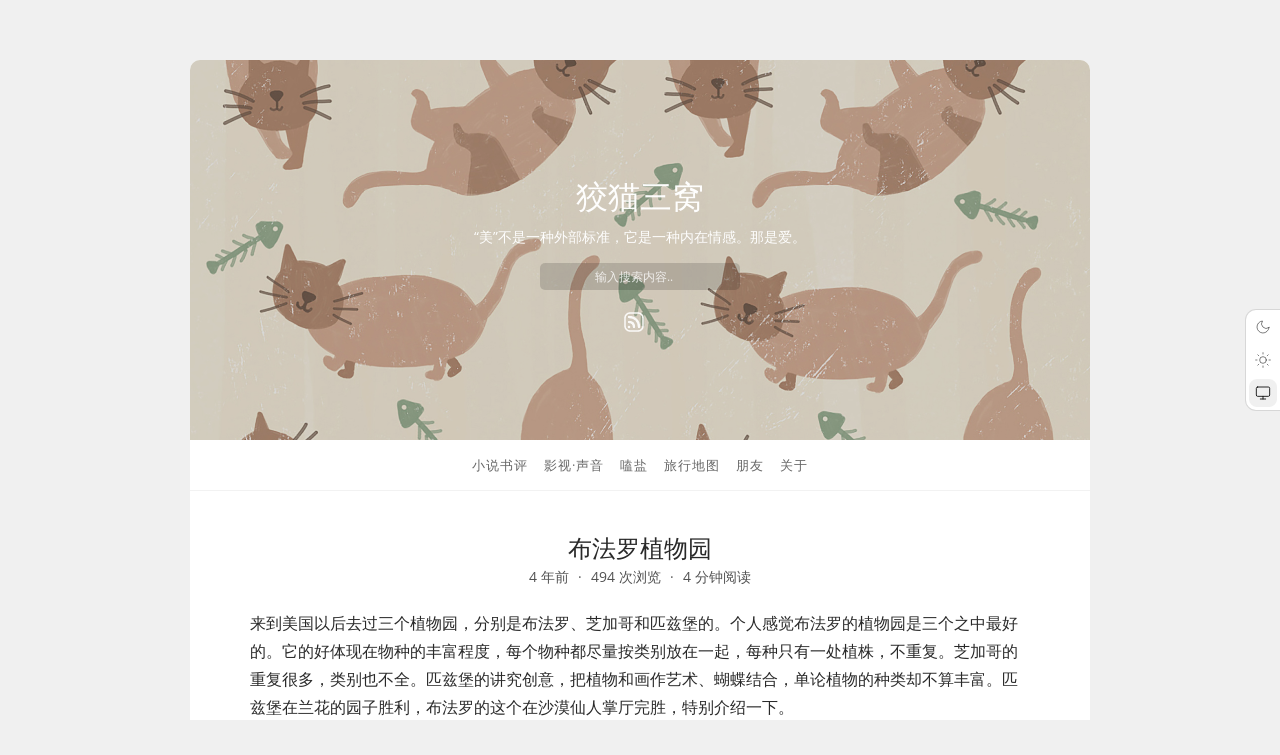

--- FILE ---
content_type: text/html; charset=UTF-8
request_url: https://slykiten.com/life-note/botanical-garden-buffalo/
body_size: 14470
content:
<!DOCTYPE html>
<html lang="zh-Hans" class="no-js">

<head>
    <meta charset="UTF-8" />
    <meta name="viewport" content="width=device-width, initial-scale=1.0,minimal-ui,shrink-to-fit=no">
    <meta http-equiv="X-UA-Compatible" content="IE=edge">
    <script>(function(html){html.className = html.className.replace(/\bno-js\b/,'js')})(document.documentElement);</script>
<title>布法罗植物园 &#8211; 狡猫三窝</title>
<meta name='robots' content='max-image-preview:large' />
<link rel="alternate" type="application/rss+xml" title="狡猫三窝 &raquo; 布法罗植物园 评论 Feed" href="https://slykiten.com/life-note/botanical-garden-buffalo/feed/" />
<style id='wp-img-auto-sizes-contain-inline-css' type='text/css'>
img:is([sizes=auto i],[sizes^="auto," i]){contain-intrinsic-size:3000px 1500px}
/*# sourceURL=wp-img-auto-sizes-contain-inline-css */
</style>
<style id='wp-emoji-styles-inline-css' type='text/css'>

	img.wp-smiley, img.emoji {
		display: inline !important;
		border: none !important;
		box-shadow: none !important;
		height: 1em !important;
		width: 1em !important;
		margin: 0 0.07em !important;
		vertical-align: -0.1em !important;
		background: none !important;
		padding: 0 !important;
	}
/*# sourceURL=wp-emoji-styles-inline-css */
</style>
<style id='classic-theme-styles-inline-css' type='text/css'>
/*! This file is auto-generated */
.wp-block-button__link{color:#fff;background-color:#32373c;border-radius:9999px;box-shadow:none;text-decoration:none;padding:calc(.667em + 2px) calc(1.333em + 2px);font-size:1.125em}.wp-block-file__button{background:#32373c;color:#fff;text-decoration:none}
/*# sourceURL=/wp-includes/css/classic-themes.min.css */
</style>
<link rel='stylesheet' id='puma-style-css' href='https://slykiten.com/wp-content/themes/Puma/build/css/app.min.css?ver=6.0.2' type='text/css' media='all' />
<style id='puma-style-inline-css' type='text/css'>
.comment--location{font-size:12px!important;}
.pBlock--header .flag,.pArticle--header .flag {width:24px;height:24px;}
/*# sourceURL=puma-style-inline-css */
</style>
<link rel="https://api.w.org/" href="https://slykiten.com/wp-json/" /><link rel="alternate" title="JSON" type="application/json" href="https://slykiten.com/wp-json/wp/v2/posts/6731" /><link rel="EditURI" type="application/rsd+xml" title="RSD" href="https://slykiten.com/xmlrpc.php?rsd" />
<meta name="generator" content="WordPress 6.9" />
<link rel="canonical" href="https://slykiten.com/life-note/botanical-garden-buffalo/" />
<link rel='shortlink' href='https://slykiten.com/?p=6731' />
<meta name="description" content="布法罗植物园，作者:狡猾的小猫咪，发布于2022-07-12"><meta name="twitter:card" content="summary_large_image"><meta name="twitter:image:src" content="https://slykiten.com/wp-content/uploads/2022/07/botanical-garden-buffalo-1.jpg"><meta name="twitter:site" content="@fatesinger"><meta name="twitter:title" content="布法罗植物园"><meta name="twitter:description" content="布法罗植物园，作者:狡猾的小猫咪，发布于2022-07-12"><meta property="og:title" content="布法罗植物园 &#8211; 狡猫三窝"><meta property="og:url" content="https://slykiten.com/life-note/botanical-garden-buffalo"><meta property="og:image" content="https://slykiten.com/wp-content/uploads/2022/07/botanical-garden-buffalo-1.jpg"><meta property="og:description" content="布法罗植物园，作者:狡猾的小猫咪，发布于2022-07-12"><meta property="og:type" content="article"><style>.comment--location {
			display: flex;
			margin-top: 8px;
			align-items: center;
			font-size: 14px!important;
			padding-left: 10px;
			color: rgba(0,0,0,.5)!important;
			fill: rgba(0,0,0,.5)!important;
		}
		.comment--location svg {
			margin-right: 5px;
		}
		</style>    <link rel="shortcut icon" href="https://slykiten.com/wp-content/themes/Puma/build/images/favicon.png" type="image/vnd.microsoft.icon">
<style id='global-styles-inline-css' type='text/css'>
:root{--wp--preset--aspect-ratio--square: 1;--wp--preset--aspect-ratio--4-3: 4/3;--wp--preset--aspect-ratio--3-4: 3/4;--wp--preset--aspect-ratio--3-2: 3/2;--wp--preset--aspect-ratio--2-3: 2/3;--wp--preset--aspect-ratio--16-9: 16/9;--wp--preset--aspect-ratio--9-16: 9/16;--wp--preset--color--black: #000000;--wp--preset--color--cyan-bluish-gray: #abb8c3;--wp--preset--color--white: #ffffff;--wp--preset--color--pale-pink: #f78da7;--wp--preset--color--vivid-red: #cf2e2e;--wp--preset--color--luminous-vivid-orange: #ff6900;--wp--preset--color--luminous-vivid-amber: #fcb900;--wp--preset--color--light-green-cyan: #7bdcb5;--wp--preset--color--vivid-green-cyan: #00d084;--wp--preset--color--pale-cyan-blue: #8ed1fc;--wp--preset--color--vivid-cyan-blue: #0693e3;--wp--preset--color--vivid-purple: #9b51e0;--wp--preset--gradient--vivid-cyan-blue-to-vivid-purple: linear-gradient(135deg,rgb(6,147,227) 0%,rgb(155,81,224) 100%);--wp--preset--gradient--light-green-cyan-to-vivid-green-cyan: linear-gradient(135deg,rgb(122,220,180) 0%,rgb(0,208,130) 100%);--wp--preset--gradient--luminous-vivid-amber-to-luminous-vivid-orange: linear-gradient(135deg,rgb(252,185,0) 0%,rgb(255,105,0) 100%);--wp--preset--gradient--luminous-vivid-orange-to-vivid-red: linear-gradient(135deg,rgb(255,105,0) 0%,rgb(207,46,46) 100%);--wp--preset--gradient--very-light-gray-to-cyan-bluish-gray: linear-gradient(135deg,rgb(238,238,238) 0%,rgb(169,184,195) 100%);--wp--preset--gradient--cool-to-warm-spectrum: linear-gradient(135deg,rgb(74,234,220) 0%,rgb(151,120,209) 20%,rgb(207,42,186) 40%,rgb(238,44,130) 60%,rgb(251,105,98) 80%,rgb(254,248,76) 100%);--wp--preset--gradient--blush-light-purple: linear-gradient(135deg,rgb(255,206,236) 0%,rgb(152,150,240) 100%);--wp--preset--gradient--blush-bordeaux: linear-gradient(135deg,rgb(254,205,165) 0%,rgb(254,45,45) 50%,rgb(107,0,62) 100%);--wp--preset--gradient--luminous-dusk: linear-gradient(135deg,rgb(255,203,112) 0%,rgb(199,81,192) 50%,rgb(65,88,208) 100%);--wp--preset--gradient--pale-ocean: linear-gradient(135deg,rgb(255,245,203) 0%,rgb(182,227,212) 50%,rgb(51,167,181) 100%);--wp--preset--gradient--electric-grass: linear-gradient(135deg,rgb(202,248,128) 0%,rgb(113,206,126) 100%);--wp--preset--gradient--midnight: linear-gradient(135deg,rgb(2,3,129) 0%,rgb(40,116,252) 100%);--wp--preset--font-size--small: 13px;--wp--preset--font-size--medium: 20px;--wp--preset--font-size--large: 36px;--wp--preset--font-size--x-large: 42px;--wp--preset--spacing--20: 0.44rem;--wp--preset--spacing--30: 0.67rem;--wp--preset--spacing--40: 1rem;--wp--preset--spacing--50: 1.5rem;--wp--preset--spacing--60: 2.25rem;--wp--preset--spacing--70: 3.38rem;--wp--preset--spacing--80: 5.06rem;--wp--preset--shadow--natural: 6px 6px 9px rgba(0, 0, 0, 0.2);--wp--preset--shadow--deep: 12px 12px 50px rgba(0, 0, 0, 0.4);--wp--preset--shadow--sharp: 6px 6px 0px rgba(0, 0, 0, 0.2);--wp--preset--shadow--outlined: 6px 6px 0px -3px rgb(255, 255, 255), 6px 6px rgb(0, 0, 0);--wp--preset--shadow--crisp: 6px 6px 0px rgb(0, 0, 0);}:where(.is-layout-flex){gap: 0.5em;}:where(.is-layout-grid){gap: 0.5em;}body .is-layout-flex{display: flex;}.is-layout-flex{flex-wrap: wrap;align-items: center;}.is-layout-flex > :is(*, div){margin: 0;}body .is-layout-grid{display: grid;}.is-layout-grid > :is(*, div){margin: 0;}:where(.wp-block-columns.is-layout-flex){gap: 2em;}:where(.wp-block-columns.is-layout-grid){gap: 2em;}:where(.wp-block-post-template.is-layout-flex){gap: 1.25em;}:where(.wp-block-post-template.is-layout-grid){gap: 1.25em;}.has-black-color{color: var(--wp--preset--color--black) !important;}.has-cyan-bluish-gray-color{color: var(--wp--preset--color--cyan-bluish-gray) !important;}.has-white-color{color: var(--wp--preset--color--white) !important;}.has-pale-pink-color{color: var(--wp--preset--color--pale-pink) !important;}.has-vivid-red-color{color: var(--wp--preset--color--vivid-red) !important;}.has-luminous-vivid-orange-color{color: var(--wp--preset--color--luminous-vivid-orange) !important;}.has-luminous-vivid-amber-color{color: var(--wp--preset--color--luminous-vivid-amber) !important;}.has-light-green-cyan-color{color: var(--wp--preset--color--light-green-cyan) !important;}.has-vivid-green-cyan-color{color: var(--wp--preset--color--vivid-green-cyan) !important;}.has-pale-cyan-blue-color{color: var(--wp--preset--color--pale-cyan-blue) !important;}.has-vivid-cyan-blue-color{color: var(--wp--preset--color--vivid-cyan-blue) !important;}.has-vivid-purple-color{color: var(--wp--preset--color--vivid-purple) !important;}.has-black-background-color{background-color: var(--wp--preset--color--black) !important;}.has-cyan-bluish-gray-background-color{background-color: var(--wp--preset--color--cyan-bluish-gray) !important;}.has-white-background-color{background-color: var(--wp--preset--color--white) !important;}.has-pale-pink-background-color{background-color: var(--wp--preset--color--pale-pink) !important;}.has-vivid-red-background-color{background-color: var(--wp--preset--color--vivid-red) !important;}.has-luminous-vivid-orange-background-color{background-color: var(--wp--preset--color--luminous-vivid-orange) !important;}.has-luminous-vivid-amber-background-color{background-color: var(--wp--preset--color--luminous-vivid-amber) !important;}.has-light-green-cyan-background-color{background-color: var(--wp--preset--color--light-green-cyan) !important;}.has-vivid-green-cyan-background-color{background-color: var(--wp--preset--color--vivid-green-cyan) !important;}.has-pale-cyan-blue-background-color{background-color: var(--wp--preset--color--pale-cyan-blue) !important;}.has-vivid-cyan-blue-background-color{background-color: var(--wp--preset--color--vivid-cyan-blue) !important;}.has-vivid-purple-background-color{background-color: var(--wp--preset--color--vivid-purple) !important;}.has-black-border-color{border-color: var(--wp--preset--color--black) !important;}.has-cyan-bluish-gray-border-color{border-color: var(--wp--preset--color--cyan-bluish-gray) !important;}.has-white-border-color{border-color: var(--wp--preset--color--white) !important;}.has-pale-pink-border-color{border-color: var(--wp--preset--color--pale-pink) !important;}.has-vivid-red-border-color{border-color: var(--wp--preset--color--vivid-red) !important;}.has-luminous-vivid-orange-border-color{border-color: var(--wp--preset--color--luminous-vivid-orange) !important;}.has-luminous-vivid-amber-border-color{border-color: var(--wp--preset--color--luminous-vivid-amber) !important;}.has-light-green-cyan-border-color{border-color: var(--wp--preset--color--light-green-cyan) !important;}.has-vivid-green-cyan-border-color{border-color: var(--wp--preset--color--vivid-green-cyan) !important;}.has-pale-cyan-blue-border-color{border-color: var(--wp--preset--color--pale-cyan-blue) !important;}.has-vivid-cyan-blue-border-color{border-color: var(--wp--preset--color--vivid-cyan-blue) !important;}.has-vivid-purple-border-color{border-color: var(--wp--preset--color--vivid-purple) !important;}.has-vivid-cyan-blue-to-vivid-purple-gradient-background{background: var(--wp--preset--gradient--vivid-cyan-blue-to-vivid-purple) !important;}.has-light-green-cyan-to-vivid-green-cyan-gradient-background{background: var(--wp--preset--gradient--light-green-cyan-to-vivid-green-cyan) !important;}.has-luminous-vivid-amber-to-luminous-vivid-orange-gradient-background{background: var(--wp--preset--gradient--luminous-vivid-amber-to-luminous-vivid-orange) !important;}.has-luminous-vivid-orange-to-vivid-red-gradient-background{background: var(--wp--preset--gradient--luminous-vivid-orange-to-vivid-red) !important;}.has-very-light-gray-to-cyan-bluish-gray-gradient-background{background: var(--wp--preset--gradient--very-light-gray-to-cyan-bluish-gray) !important;}.has-cool-to-warm-spectrum-gradient-background{background: var(--wp--preset--gradient--cool-to-warm-spectrum) !important;}.has-blush-light-purple-gradient-background{background: var(--wp--preset--gradient--blush-light-purple) !important;}.has-blush-bordeaux-gradient-background{background: var(--wp--preset--gradient--blush-bordeaux) !important;}.has-luminous-dusk-gradient-background{background: var(--wp--preset--gradient--luminous-dusk) !important;}.has-pale-ocean-gradient-background{background: var(--wp--preset--gradient--pale-ocean) !important;}.has-electric-grass-gradient-background{background: var(--wp--preset--gradient--electric-grass) !important;}.has-midnight-gradient-background{background: var(--wp--preset--gradient--midnight) !important;}.has-small-font-size{font-size: var(--wp--preset--font-size--small) !important;}.has-medium-font-size{font-size: var(--wp--preset--font-size--medium) !important;}.has-large-font-size{font-size: var(--wp--preset--font-size--large) !important;}.has-x-large-font-size{font-size: var(--wp--preset--font-size--x-large) !important;}
/*# sourceURL=global-styles-inline-css */
</style>
<link rel='stylesheet' id='mapboxgl-css' href='https://slykiten.com/wp-content/plugins/Marker-pro/static/css/mapbox-gl.css?ver=2.2.0' type='text/css' media='screen' />
<link rel='stylesheet' id='maper-css' href='https://slykiten.com/wp-content/plugins/Marker-pro/static/css/map.css?ver=2.2.0' type='text/css' media='screen' />
<style id='maper-inline-css' type='text/css'>
.footer--map { height: 550px; }
/*# sourceURL=maper-inline-css */
</style>
</head>

<body class="wp-singular post-template-default single single-post postid-6731 single-format-standard wp-theme-Puma">
            <script>
            window.DEFAULT_THEME = "auto";
            if (localStorage.getItem("theme") == null) {
                localStorage.setItem("theme", window.DEFAULT_THEME);
            }
            if (localStorage.getItem("theme") == "dark") {
                document.querySelector("body").classList.add("dark");
            }
            if (localStorage.getItem("theme") == "auto") {
                document.querySelector("body").classList.add("auto");
            }
        </script>
        <div class="surface-content">
        <header class="pHeader">
            <div class="header-inner">
                <h1 class="site-title">
                    <a href="https://slykiten.com" title="狡猫三窝">
                        狡猫三窝                    </a>
                </h1>
                                    <p class="site-description">“美”不是一种外部标准，它是一种内在情感。那是爱。</p>
                                <form method="get" class="search-form" action="https://slykiten.com/">
                    <input type="search" class="search-field" placeholder="输入搜索内容.." value="" name="s" />
            </form>                <div class="pHeader--icons">
                        <a href="https://slykiten.com/feed/" target="_blank" title="RSS">
        <svg class="sns" viewBox="0 0 24 24" fill="none" xmlns="http://www.w3.org/2000/svg">
            <path d="M12 17C12 14 10 12 7 12" stroke-width="2.3" stroke-linecap="round" stroke-linejoin="round" />
            <path d="M17 17C17 11 13 7 7 7" stroke-width="2.3" stroke-linecap="round" stroke-linejoin="round" />
            <path d="M7 17.01L7.01 16.9989" stroke-width="2.5" stroke-linecap="round" stroke-linejoin="round" />
            <path d="M21 8V16C21 18.7614 18.7614 21 16 21H8C5.23858 21 3 18.7614 3 16V8C3 5.23858 5.23858 3 8 3H16C18.7614 3 21 5.23858 21 8Z" stroke-width="1.6" stroke-linecap="round" stroke-linejoin="round" />
        </svg>
    </a>
                </div>
            </div>
        </header>
        <nav class="pNav">
            <ul id="menu-%e8%8f%9c%e5%8d%95" class="pNav--list"><li id="menu-item-1462" class="menu-item menu-item-type-taxonomy menu-item-object-category menu-item-1462"><a href="https://slykiten.com/category/novel-comments/">小说书评</a></li>
<li id="menu-item-2097" class="menu-item menu-item-type-taxonomy menu-item-object-category menu-item-2097"><a href="https://slykiten.com/category/vidio%c2%b7sound/">影视·声音</a></li>
<li id="menu-item-6489" class="menu-item menu-item-type-custom menu-item-object-custom menu-item-6489"><a href="https://slykiten.com/category/research/">嗑盐</a></li>
<li id="menu-item-5083" class="menu-item menu-item-type-post_type menu-item-object-page menu-item-5083"><a href="https://slykiten.com/map/">旅行地图</a></li>
<li id="menu-item-6035" class="menu-item menu-item-type-post_type menu-item-object-page menu-item-6035"><a href="https://slykiten.com/friends/">朋友</a></li>
<li id="menu-item-2462" class="menu-item menu-item-type-post_type menu-item-object-page menu-item-2462"><a href="https://slykiten.com/about/">关于</a></li>
</ul>        </nav><main class="main-content">
    <article class="pArticle" itemscope="itemscope" itemtype="http://schema.org/Article">
                    <header class="pArticle--header">
				                <h2 class="pArticle--title" itemprop="headline">
                    布法罗植物园                </h2>
                <div class="pArticle--meta">
                    <time itemprop="datePublished" content="2022-07-12T22:09:32+09:00">4 年前</time>
                    <span class="sep"></span>
                    494 次浏览                    <span class="sep"></span>
                    4 分钟阅读                </div>
            </header>
            <div class="pGraph pArticle--content" itemprop="articleBody">
                <p>来到美国以后去过三个植物园，分别是布法罗、芝加哥和匹兹堡的。个人感觉布法罗的植物园是三个之中最好的。它的好体现在物种的丰富程度，每个物种都尽量按类别放在一起，每种只有一处植株，不重复。芝加哥的重复很多，类别也不全。匹兹堡的讲究创意，把植物和画作艺术、蝴蝶结合，单论植物的种类却不算丰富。匹兹堡在兰花的园子胜利，布法罗的这个在沙漠仙人掌厅完胜，特别介绍一下。</p>
<p>我是在今年五月初，春天刚来的时候拜访的布法罗的植物园。</p>
<p><img loading="lazy" decoding="async" class="aligncenter size-full wp-image-6660" src="https://slykiten.com/wp-content/uploads/2022/07/botanical-garden-buffalo-1.jpg" alt="" width="1411" height="1058" srcset="https://slykiten.com/wp-content/uploads/2022/07/botanical-garden-buffalo-1.jpg 1411w, https://slykiten.com/wp-content/uploads/2022/07/botanical-garden-buffalo-1-768x576.jpg 768w" sizes="auto, (max-width: 1411px) 100vw, 1411px" /></p>
<p><span id="more-6731"></span>门口有一大片草地，黄色的蒲公英和不知名的白色、蓝色小花成片的开放。周围的居民区一般，在downtown 南边，治安看起来不太好。</p>
<p><img loading="lazy" decoding="async" class="aligncenter size-full wp-image-6659" src="https://slykiten.com/wp-content/uploads/2022/07/botanical-garden-buffalo-28.jpg" alt="" width="1613" height="1210" srcset="https://slykiten.com/wp-content/uploads/2022/07/botanical-garden-buffalo-28.jpg 1613w, https://slykiten.com/wp-content/uploads/2022/07/botanical-garden-buffalo-28-768x576.jpg 768w" sizes="auto, (max-width: 1613px) 100vw, 1613px" /></p>
<p>门口有我非常喜欢的葡萄风信子，还是变色款。</p>
<p><img loading="lazy" decoding="async" class="aligncenter size-full wp-image-6661" src="https://slykiten.com/wp-content/uploads/2022/07/botanical-garden-buffalo-2.jpg" alt="" width="2016" height="1286" srcset="https://slykiten.com/wp-content/uploads/2022/07/botanical-garden-buffalo-2.jpg 2016w, https://slykiten.com/wp-content/uploads/2022/07/botanical-garden-buffalo-2-768x490.jpg 768w" sizes="auto, (max-width: 2016px) 100vw, 2016px" /></p>
<p>植物园的外观圆顶有点像清真的。</p>
<p><img loading="lazy" decoding="async" class="aligncenter wp-image-6662" src="https://slykiten.com/wp-content/uploads/2022/07/botanical-garden-buffalo-3.jpg" alt="" width="600" height="800" srcset="https://slykiten.com/wp-content/uploads/2022/07/botanical-garden-buffalo-3.jpg 907w, https://slykiten.com/wp-content/uploads/2022/07/botanical-garden-buffalo-3-768x1024.jpg 768w" sizes="auto, (max-width: 600px) 100vw, 600px" /></p>
<p>进门就是亚洲厅，过了鲤鱼小桥又很多棕榈叶，其中这株可能有两米，比人高，叶子也是大的夸张。</p>
<p><img loading="lazy" decoding="async" class="aligncenter size-full wp-image-6663" src="https://slykiten.com/wp-content/uploads/2022/07/botanical-garden-buffalo-4.jpg" alt="" width="1613" height="1210" srcset="https://slykiten.com/wp-content/uploads/2022/07/botanical-garden-buffalo-4.jpg 1613w, https://slykiten.com/wp-content/uploads/2022/07/botanical-garden-buffalo-4-768x576.jpg 768w" sizes="auto, (max-width: 1613px) 100vw, 1613px" /></p>
<p>这就是我最满意的仙人掌厅了。这里面非常热，沙漠一样。</p>
<p><img loading="lazy" decoding="async" class="aligncenter size-full wp-image-6664" src="https://slykiten.com/wp-content/uploads/2022/07/botanical-garden-buffalo-5.jpg" alt="" width="1613" height="1210" srcset="https://slykiten.com/wp-content/uploads/2022/07/botanical-garden-buffalo-5.jpg 1613w, https://slykiten.com/wp-content/uploads/2022/07/botanical-garden-buffalo-5-768x576.jpg 768w" sizes="auto, (max-width: 1613px) 100vw, 1613px" /></p>
<p>入口处又这种植物，看起来像水管，又像蛇，长得到处都是，很奇怪。</p>
<p><img loading="lazy" decoding="async" class="aligncenter size-full wp-image-6665" src="https://slykiten.com/wp-content/uploads/2022/07/botanical-garden-buffalo-6.jpg" alt="" width="3024" height="3330" srcset="https://slykiten.com/wp-content/uploads/2022/07/botanical-garden-buffalo-6.jpg 3024w, https://slykiten.com/wp-content/uploads/2022/07/botanical-garden-buffalo-6-768x846.jpg 768w" sizes="auto, (max-width: 3024px) 100vw, 3024px" /></p>
<p>除了常见的仙人掌，这个仙人掌像一个布缝制的球，很特别。名字也形象：排球仙人掌</p>
<p><img loading="lazy" decoding="async" class="aligncenter size-full wp-image-6741" src="https://slykiten.com/wp-content/uploads/2022/07/botanical-garden-buffalo-8.jpg" alt="" width="1512" height="1137" srcset="https://slykiten.com/wp-content/uploads/2022/07/botanical-garden-buffalo-8.jpg 1512w, https://slykiten.com/wp-content/uploads/2022/07/botanical-garden-buffalo-8-768x578.jpg 768w" sizes="auto, (max-width: 1512px) 100vw, 1512px" /></p>
<p><img loading="lazy" decoding="async" class="aligncenter size-full wp-image-6742" src="https://slykiten.com/wp-content/uploads/2022/07/botanical-garden-buffalo-9.jpg" alt="" width="2016" height="1512" srcset="https://slykiten.com/wp-content/uploads/2022/07/botanical-garden-buffalo-9.jpg 2016w, https://slykiten.com/wp-content/uploads/2022/07/botanical-garden-buffalo-9-768x576.jpg 768w" sizes="auto, (max-width: 2016px) 100vw, 2016px" /></p>
<p>这两个芦荟简直像外星生物，吃人的那种</p>
<p><img loading="lazy" decoding="async" class="aligncenter size-full wp-image-6744" src="https://slykiten.com/wp-content/uploads/2022/07/botanical-garden-buffalo-11.jpg" alt="" width="2016" height="1512" srcset="https://slykiten.com/wp-content/uploads/2022/07/botanical-garden-buffalo-11.jpg 2016w, https://slykiten.com/wp-content/uploads/2022/07/botanical-garden-buffalo-11-768x576.jpg 768w" sizes="auto, (max-width: 2016px) 100vw, 2016px" /> <img loading="lazy" decoding="async" class="aligncenter size-full wp-image-6743" src="https://slykiten.com/wp-content/uploads/2022/07/botanical-garden-buffalo-10.jpg" alt="" width="2016" height="1512" srcset="https://slykiten.com/wp-content/uploads/2022/07/botanical-garden-buffalo-10.jpg 2016w, https://slykiten.com/wp-content/uploads/2022/07/botanical-garden-buffalo-10-768x576.jpg 768w" sizes="auto, (max-width: 2016px) 100vw, 2016px" /></p>
<p>这两个多肉和市面上卖的不同，简直娇艳欲滴。</p>
<p><img loading="lazy" decoding="async" class="aligncenter size-full wp-image-6666" src="https://slykiten.com/wp-content/uploads/2022/07/botanical-garden-buffalo-7.jpg" alt="" width="1210" height="908" srcset="https://slykiten.com/wp-content/uploads/2022/07/botanical-garden-buffalo-7.jpg 1210w, https://slykiten.com/wp-content/uploads/2022/07/botanical-garden-buffalo-7-768x576.jpg 768w" sizes="auto, (max-width: 1210px) 100vw, 1210px" /></p>
<p>有一些真的很大的东西，后面那从毛茸茸的条状仙人掌看久了会觉得自己眼花了，有重影一样。</p>
<p><img loading="lazy" decoding="async" class="aligncenter size-full wp-image-6738" src="https://slykiten.com/wp-content/uploads/2022/07/botanical-garden-buffalo-18.jpg" alt="" width="1210" height="908" srcset="https://slykiten.com/wp-content/uploads/2022/07/botanical-garden-buffalo-18.jpg 1210w, https://slykiten.com/wp-content/uploads/2022/07/botanical-garden-buffalo-18-768x576.jpg 768w" sizes="auto, (max-width: 1210px) 100vw, 1210px" /></p>
<p>还有的植物从盆里长出来铺满了展台&#8230;.</p>
<p><img loading="lazy" decoding="async" class="aligncenter size-full wp-image-6745" src="https://slykiten.com/wp-content/uploads/2022/07/botanical-garden-buffalo-12.jpg" alt="" width="1613" height="1210" srcset="https://slykiten.com/wp-content/uploads/2022/07/botanical-garden-buffalo-12.jpg 1613w, https://slykiten.com/wp-content/uploads/2022/07/botanical-garden-buffalo-12-768x576.jpg 768w" sizes="auto, (max-width: 1613px) 100vw, 1613px" /></p>
<p>有一个箱子，上面写着是肉植物，里面全是小小的杀手</p>
<p><img loading="lazy" decoding="async" class="aligncenter size-full wp-image-6746" src="https://slykiten.com/wp-content/uploads/2022/07/botanical-garden-buffalo-13.jpg" alt="" width="1210" height="908" srcset="https://slykiten.com/wp-content/uploads/2022/07/botanical-garden-buffalo-13.jpg 1210w, https://slykiten.com/wp-content/uploads/2022/07/botanical-garden-buffalo-13-768x576.jpg 768w" sizes="auto, (max-width: 1210px) 100vw, 1210px" /></p>
<p>除了常见的捕蝇草、猪笼草，还有很多蕨类植物，他们大多长着毛茸茸的叶片，想必就是食肉的方式了。</p>
<p><img loading="lazy" decoding="async" class="aligncenter size-full wp-image-6737" src="https://slykiten.com/wp-content/uploads/2022/07/botanical-garden-buffalo-17.jpg" alt="" width="1210" height="1613" srcset="https://slykiten.com/wp-content/uploads/2022/07/botanical-garden-buffalo-17.jpg 1210w, https://slykiten.com/wp-content/uploads/2022/07/botanical-garden-buffalo-17-768x1024.jpg 768w" sizes="auto, (max-width: 1210px) 100vw, 1210px" /></p>
<p>兰花厅入口处的一人高的兰花，好像豹纹</p>
<p><img loading="lazy" decoding="async" class="aligncenter size-full wp-image-6736" src="https://slykiten.com/wp-content/uploads/2022/07/botanical-garden-buffalo-16.jpg" alt="" width="1331" height="1582" srcset="https://slykiten.com/wp-content/uploads/2022/07/botanical-garden-buffalo-16.jpg 1331w, https://slykiten.com/wp-content/uploads/2022/07/botanical-garden-buffalo-16-768x913.jpg 768w" sizes="auto, (max-width: 1331px) 100vw, 1331px" /></p>
<p>这个厅里面每种兰花几乎都赔了一个画框，优雅，上流</p>
<p><img loading="lazy" decoding="async" class="aligncenter size-full wp-image-6734" src="https://slykiten.com/wp-content/uploads/2022/07/botanical-garden-buffalo-14.jpg" alt="" width="1613" height="1210" srcset="https://slykiten.com/wp-content/uploads/2022/07/botanical-garden-buffalo-14.jpg 1613w, https://slykiten.com/wp-content/uploads/2022/07/botanical-garden-buffalo-14-768x576.jpg 768w" sizes="auto, (max-width: 1613px) 100vw, 1613px" /></p>
<p>一扭头墙上还扒着奇怪的植物</p>
<p><img loading="lazy" decoding="async" class="aligncenter size-full wp-image-6735" src="https://slykiten.com/wp-content/uploads/2022/07/botanical-garden-buffalo-15.jpg" alt="" width="1814" height="2419" srcset="https://slykiten.com/wp-content/uploads/2022/07/botanical-garden-buffalo-15.jpg 1814w, https://slykiten.com/wp-content/uploads/2022/07/botanical-garden-buffalo-15-768x1024.jpg 768w" sizes="auto, (max-width: 1814px) 100vw, 1814px" /></p>
<p>这个花像假的一样</p>
<p><img loading="lazy" decoding="async" class="aligncenter size-full wp-image-6740" src="https://slykiten.com/wp-content/uploads/2022/07/botanical-garden-buffalo-20.jpg" alt="" width="1210" height="908" srcset="https://slykiten.com/wp-content/uploads/2022/07/botanical-garden-buffalo-20.jpg 1210w, https://slykiten.com/wp-content/uploads/2022/07/botanical-garden-buffalo-20-768x576.jpg 768w" sizes="auto, (max-width: 1210px) 100vw, 1210px" /></p>
<p>穿过瀑布？帘幕一样的植物，这似乎是一种空气凤梨一样的东西，根不在土里，挂着就能活</p>
<p>植物园外观可见的高圆顶也是一个厅，为了放一些很高的植物，比如木瓜：</p>
<p><img loading="lazy" decoding="async" class="aligncenter size-full wp-image-6652" src="https://slykiten.com/wp-content/uploads/2022/07/botanical-garden-buffalo-21.jpg" alt="" width="1210" height="1613" srcset="https://slykiten.com/wp-content/uploads/2022/07/botanical-garden-buffalo-21.jpg 1210w, https://slykiten.com/wp-content/uploads/2022/07/botanical-garden-buffalo-21-768x1024.jpg 768w" sizes="auto, (max-width: 1210px) 100vw, 1210px" /></p>
<p>我在福建都没见过这么高的木瓜树。上面有好几个木瓜，其中一个全熟了，掉在地上。</p>
<p><img loading="lazy" decoding="async" class="aligncenter size-full wp-image-6653" src="https://slykiten.com/wp-content/uploads/2022/07/botanical-garden-buffalo-22.jpg" alt="" width="2419" height="1814" srcset="https://slykiten.com/wp-content/uploads/2022/07/botanical-garden-buffalo-22.jpg 2419w, https://slykiten.com/wp-content/uploads/2022/07/botanical-garden-buffalo-22-768x576.jpg 768w" sizes="auto, (max-width: 2419px) 100vw, 2419px" /></p>
<p>门外还有一些小花园，看到了这个神奇的植物，开的花如同一排小爱心。</p>
<p><img loading="lazy" decoding="async" class="aligncenter size-full wp-image-6654" src="https://slykiten.com/wp-content/uploads/2022/07/botanical-garden-buffalo-23.jpg" alt="" width="2218" height="1664" srcset="https://slykiten.com/wp-content/uploads/2022/07/botanical-garden-buffalo-23.jpg 2218w, https://slykiten.com/wp-content/uploads/2022/07/botanical-garden-buffalo-23-768x576.jpg 768w" sizes="auto, (max-width: 2218px) 100vw, 2218px" /></p>
<p>纪念品商店还卖一些mini小盆栽，如果一半价格也许我就买了，很可爱。</p>
<p>从植物园出来就可以看到不远处的一个教堂，我们看谷歌评分还不错，就走过去转转。</p>
<p><img loading="lazy" decoding="async" class="aligncenter size-full wp-image-6655" src="https://slykiten.com/wp-content/uploads/2022/07/botanical-garden-buffalo-24.jpg" alt="" width="2016" height="1512" srcset="https://slykiten.com/wp-content/uploads/2022/07/botanical-garden-buffalo-24.jpg 2016w, https://slykiten.com/wp-content/uploads/2022/07/botanical-garden-buffalo-24-768x576.jpg 768w" sizes="auto, (max-width: 2016px) 100vw, 2016px" /></p>
<p>外观对称，有两个延伸出来的拱廊，是侧门。我们从正门进去，门口居然有服务生，说仪式快要开始了，让我们赶紧参观了就走吧。</p>
<p>一进门感觉确实有点好看：</p>
<p><img loading="lazy" decoding="async" class="aligncenter size-full wp-image-6656" src="https://slykiten.com/wp-content/uploads/2022/07/botanical-garden-buffalo-25.jpg" alt="" width="1613" height="1210" srcset="https://slykiten.com/wp-content/uploads/2022/07/botanical-garden-buffalo-25.jpg 1613w, https://slykiten.com/wp-content/uploads/2022/07/botanical-garden-buffalo-25-768x576.jpg 768w" sizes="auto, (max-width: 1613px) 100vw, 1613px" /></p>
<p><img loading="lazy" decoding="async" class="aligncenter size-full wp-image-6657" src="https://slykiten.com/wp-content/uploads/2022/07/botanical-garden-buffalo-26.jpg" alt="" width="1210" height="1613" srcset="https://slykiten.com/wp-content/uploads/2022/07/botanical-garden-buffalo-26.jpg 1210w, https://slykiten.com/wp-content/uploads/2022/07/botanical-garden-buffalo-26-768x1024.jpg 768w" sizes="auto, (max-width: 1210px) 100vw, 1210px" /></p>
<p>正厅和两遍侧廊。</p>
<p>我们转出来从侧门走，看到了新娘正要入场。难怪服务生说什么“仪式”，原来是结婚典礼。</p>
<p><img loading="lazy" decoding="async" class="aligncenter size-full wp-image-6658" src="https://slykiten.com/wp-content/uploads/2022/07/botanical-garden-buffalo-27.jpg" alt="" width="1814" height="1587" srcset="https://slykiten.com/wp-content/uploads/2022/07/botanical-garden-buffalo-27.jpg 1814w, https://slykiten.com/wp-content/uploads/2022/07/botanical-garden-buffalo-27-768x672.jpg 768w" sizes="auto, (max-width: 1814px) 100vw, 1814px" /></p>
<p>&nbsp;</p>
<div class="markerPro--addon"><div class="markerPro--addonTitle">Where to next?</div><div class="markerPro--posts"><a target="_blank" href="https://slykiten.com/life-note/apple-picking/" class="markerPro--post" style="--background: url(https://slykiten.com/wp-content/uploads/2022/10/apple-pick-2.jpg)"><div class="markerPro--title" >摘苹果</div><div class="markerPro--meta"><time>2022-10-03</time></div></a><a target="_blank" href="https://slykiten.com/life-note/niagara_fall/" class="markerPro--post" style="--background: url(https://slykiten.com/wp-content/uploads/2021/11/waterfall_1.jpg)"><div class="markerPro--title" >尼亚拉加大瀑布</div><div class="markerPro--meta"><time>2021-11-15</time><span class="distance">27 km</span></div></a><a target="_blank" href="https://slykiten.com/life-note/niagara-falls-canada-side/" class="markerPro--post" style="--background: url(https://slykiten.com/wp-content/uploads/2022/02/canada-2.jpg)"><div class="markerPro--title" >尼亚拉加大瀑布-加拿大侧</div><div class="markerPro--meta"><time>2022-03-01</time><span class="distance">27 km</span></div></a></div></div>            </div>
                                        <div class="pArticle--tags" itemprop="keywords">
                    <a href="https://slykiten.com/tag/usa/" class="post--keyword" data-title="美国" data-type="post_tag" data-term-id="110">美国<sup>[54]</sup></a>                </div>
                                                    <div class="pArticle--actions">
                    <button class="button--like like-btn" aria-label="like the post">
                        <svg class="icon--active" viewBox="0 0 1024 1024" width="32" height="32">
                            <path d="M780.8 204.8c-83.2-44.8-179.2-19.2-243.2 44.8L512 275.2 486.4 249.6c-64-64-166.4-83.2-243.2-44.8C108.8 275.2 89.6 441.6 185.6 537.6l32 32 153.6 153.6 102.4 102.4c25.6 25.6 57.6 25.6 83.2 0l102.4-102.4 153.6-153.6 32-32C934.4 441.6 915.2 275.2 780.8 204.8z"></path>
                        </svg>
                        <svg class="icon--default" viewBox="0 0 1024 1024" width="32" height="32">
                            <path d="M332.8 249.6c38.4 0 83.2 19.2 108.8 44.8L467.2 320 512 364.8 556.8 320l25.6-25.6c32-32 70.4-44.8 108.8-44.8 19.2 0 38.4 6.4 57.6 12.8 44.8 25.6 70.4 57.6 76.8 108.8 6.4 44.8-6.4 89.6-38.4 121.6L512 774.4 236.8 492.8C204.8 460.8 185.6 416 192 371.2c6.4-44.8 38.4-83.2 76.8-108.8C288 256 313.6 249.6 332.8 249.6L332.8 249.6M332.8 185.6C300.8 185.6 268.8 192 243.2 204.8 108.8 275.2 89.6 441.6 185.6 537.6l281.6 281.6C480 832 499.2 838.4 512 838.4s32-6.4 38.4-19.2l281.6-281.6c96-96 76.8-262.4-57.6-332.8-25.6-12.8-57.6-19.2-89.6-19.2-57.6 0-115.2 25.6-153.6 64L512 275.2 486.4 249.6C448 211.2 390.4 185.6 332.8 185.6L332.8 185.6z"></path>
                        </svg>
                    </button>
                </div>
                                        <div class="pArticle--share">
                    <svg viewBox="0 0 24 24" aria-hidden="true">
                        <g>
                            <path d="M18.36 5.64c-1.95-1.96-5.11-1.96-7.07 0L9.88 7.05 8.46 5.64l1.42-1.42c2.73-2.73 7.16-2.73 9.9 0 2.73 2.74 2.73 7.17 0 9.9l-1.42 1.42-1.41-1.42 1.41-1.41c1.96-1.96 1.96-5.12 0-7.07zm-2.12 3.53l-7.07 7.07-1.41-1.41 7.07-7.07 1.41 1.41zm-12.02.71l1.42-1.42 1.41 1.42-1.41 1.41c-1.96 1.96-1.96 5.12 0 7.07 1.95 1.96 5.11 1.96 7.07 0l1.41-1.41 1.42 1.41-1.42 1.42c-2.73 2.73-7.16 2.73-9.9 0-2.73-2.74-2.73-7.17 0-9.9z"></path>
                        </g>
                    </svg>
                    <span class="text">复制链接</span> <span class="link">https://slykiten.com/life-note/botanical-garden-buffalo/</span>
                </div>
                        <h3 class="pRelated--heroTitle">相关文章</h3>
<div class="pRelated--list">
    
        <div class="pRelated--item" itemscope itemtype="http://schema.org/Article">
    <a href="https://slykiten.com/life-note/produce-camp-2019/" aria-label="创造营2019" title="创造营2019" itemprop="url">
                <div class="pRelated--title" itemprop="headline">
            创造营2019        </div>
        <div class="pRelated--meta">
            <time datetime="2019-04-18T15:44:46+09:00" itemprop="datePublished">
                2019-04-18            </time>
            <span class="sep"></span>
            1 分钟阅读        </div>
    </a>
</div>
    
        <div class="pRelated--item" itemscope itemtype="http://schema.org/Article">
    <a href="https://slykiten.com/life-note/2023-xian-trip/" aria-label="2023再游西安" title="2023再游西安" itemprop="url">
                    <div class="pRelated--image">
                <img src="https://slykiten.com/wp-content/uploads/2023/03/xi-an-1.jpg" class="cover" alt="2023再游西安" itemprop="image" />
            </div>
                <div class="pRelated--title" itemprop="headline">
            2023再游西安        </div>
        <div class="pRelated--meta">
            <time datetime="2023-03-17T15:51:23+09:00" itemprop="datePublished">
                2023-03-17            </time>
            <span class="sep"></span>
            5 分钟阅读        </div>
    </a>
</div>
    
        <div class="pRelated--item" itemscope itemtype="http://schema.org/Article">
    <a href="https://slykiten.com/life-note/usj-2018christmas/" aria-label="USJ大阪环球影城-2018圣诞" title="USJ大阪环球影城-2018圣诞" itemprop="url">
                    <div class="pRelated--image">
                <img src="https://slykiten.com/wp-content/uploads/2019/01/4542418D2DBA6970284FE7F7CD4BB2ED.jpg" class="cover" alt="USJ大阪环球影城-2018圣诞" itemprop="image" />
            </div>
                <div class="pRelated--title" itemprop="headline">
            USJ大阪环球影城-2018圣诞        </div>
        <div class="pRelated--meta">
            <time datetime="2019-01-09T15:44:33+09:00" itemprop="datePublished">
                2019-01-09            </time>
            <span class="sep"></span>
            3 分钟阅读        </div>
    </a>
</div>
    
        <div class="pRelated--item" itemscope itemtype="http://schema.org/Article">
    <a href="https://slykiten.com/life-note/%e7%a7%a4%e4%b8%8e%e9%9d%a2%e5%ad%90/" aria-label="秤与面子" title="秤与面子" itemprop="url">
                <div class="pRelated--title" itemprop="headline">
            秤与面子        </div>
        <div class="pRelated--meta">
            <time datetime="2012-11-01T08:03:45+09:00" itemprop="datePublished">
                2012-11-01            </time>
            <span class="sep"></span>
            1 分钟阅读        </div>
    </a>
</div>
    
        <div class="pRelated--item" itemscope itemtype="http://schema.org/Article">
    <a href="https://slykiten.com/life-note/g-finally-finished-it/" aria-label="终于考完G啦！" title="终于考完G啦！" itemprop="url">
                <div class="pRelated--title" itemprop="headline">
            终于考完G啦！        </div>
        <div class="pRelated--meta">
            <time datetime="2013-10-28T00:12:46+09:00" itemprop="datePublished">
                2013-10-28            </time>
            <span class="sep"></span>
            1 分钟阅读        </div>
    </a>
</div>
    
        <div class="pRelated--item" itemscope itemtype="http://schema.org/Article">
    <a href="https://slykiten.com/novel-comments/celebrate-the-birthday-1-summary/" aria-label="庆生第一弹_概述" title="庆生第一弹_概述" itemprop="url">
                <div class="pRelated--title" itemprop="headline">
            庆生第一弹_概述        </div>
        <div class="pRelated--meta">
            <time datetime="2014-07-07T14:58:34+09:00" itemprop="datePublished">
                2014-07-07            </time>
            <span class="sep"></span>
            1 分钟阅读        </div>
    </a>
</div>
    </div>            
	<nav class="navigation post-navigation" aria-label="文章">
		<h2 class="screen-reader-text">文章导航</h2>
		<div class="nav-links"><div class="nav-previous"><a href="https://slykiten.com/life-note/art-institute-of-chicago/" rel="prev"><span class="meta-nav">上一篇</span><span class="post-title">芝加哥美术馆</span></a></div><div class="nav-next"><a href="https://slykiten.com/life-note/the-fourth-of-july-in-pittsburg/" rel="next"><span class="meta-nav">下一篇</span><span class="post-title">独立日游匹兹堡</span></a></div></div>
	</nav>            <div class="pArticle--authorInfo">
                <img alt='' src='https://c.wpista.com/avatar/5bac49c5f9bfb23d51345355d0c5a4079ef952fb1125548f1fb6a0b637932c1c?s=64&#038;d=mm&#038;r=g' srcset='https://c.wpista.com/avatar/5bac49c5f9bfb23d51345355d0c5a4079ef952fb1125548f1fb6a0b637932c1c?s=128&#038;d=mm&#038;r=g 2x' class='avatar avatar-64 photo' height='64' width='64' loading='lazy' decoding='async'/>                <h3 class="author--name">狡猾的小猫咪</h3>
                <div class="author--description">©版权信息：可以转载，请署名，并保留原文地址，尊重版权</div>
            </div>
            <div id="comments" class="pComment--area">
    <meta content="UserComments:15" itemprop="interactionCount">
        <h3 class="pComment--heroTitle">15 条评论</h3>
    <ol class="pComment--list">
                                <li class="comment even thread-even depth-1 pComment--item" itemtype="http://schema.org/Comment" data-id="30522" itemscope="" itemprop="comment" id="comment-30522">
                <div class="pComment--body">
                    <div class="pComment--header">
                        <img alt='' src='https://c.wpista.com/avatar/29b5831aa581b8f67523e9b9232d4e5b43192400b18b1cddb2e835ac67c90073?s=42&#038;d=mm&#038;r=g' srcset='https://c.wpista.com/avatar/29b5831aa581b8f67523e9b9232d4e5b43192400b18b1cddb2e835ac67c90073?s=84&#038;d=mm&#038;r=g 2x' class='avatar avatar-42 photo' height='42' width='42' loading='lazy' decoding='async'/>                        <div class="pComment--author" itemprop="author">
                            <a href="https://pewae.com" class="url" rel="ugc external nofollow">大致<svg viewBox="0 0 64 64" fill="none" role="presentation" aria-hidden="true" focusable="false" class="friend--icon" title="Friend of author."><path fill-rule="evenodd" clip-rule="evenodd" d="M56.48 38.3C58.13 36.58 60 34.6 60 32c0-2.6-1.88-4.57-3.52-6.3-.95-.97-1.98-2.05-2.3-2.88-.33-.82-.35-2.17-.38-3.49-.02-2.43-.07-5.2-2-7.13-1.92-1.92-4.7-1.97-7.13-2h-.43c-1.17-.02-2.29-.04-3.07-.38-.87-.37-1.9-1.35-2.87-2.3C36.58 5.89 34.6 4 32 4c-2.6 0-4.57 1.88-6.3 3.53-.97.94-2.05 1.97-2.88 2.3-.82.32-2.17.34-3.49.37-2.43.03-5.2.08-7.13 2-1.92 1.93-1.97 4.7-2 7.13v.43c-.02 1.17-.04 2.29-.38 3.06-.37.88-1.35 1.9-2.3 2.88C5.89 27.43 4 29.4 4 32c0 2.6 1.88 4.58 3.53 6.3.94.98 1.97 2.05 2.3 2.88.32.82.34 2.17.37 3.49.03 2.43.08 5.2 2 7.13 1.93 1.93 4.7 1.98 7.13 2h.43c1.17.02 2.29.04 3.06.38.88.37 1.9 1.34 2.88 2.3C27.43 58.13 29.4 60 32 60c2.6 0 4.58-1.88 6.3-3.52.98-.95 2.05-1.98 2.88-2.3.82-.33 2.17-.35 3.49-.38 2.43-.02 5.2-.07 7.13-2 1.93-1.92 1.98-4.7 2-7.13v-.43c.02-1.17.04-2.29.38-3.07.37-.87 1.34-1.9 2.3-2.87zM33.1 45.15c-.66.47-1.55.47-2.22 0C27.57 42.8 18 35.76 18 28.9c0-6.85 6.5-10.25 13.26-4.45.43.37 1.05.37 1.48 0 6.76-5.8 13.27-2.4 13.26 4.45 0 6.56-9.57 13.9-12.89 16.24z" fill="#FFC017"></path></svg></a>                        </div>
                        <span class="comment-reply-link" onclick="return addComment.moveForm('comment-30522', '30522', 'respond', '6731')">回复</span>                    </div>
                    <div class="pComment--content" itemprop="description">
                        <p>我没见过木瓜树。或者说，我都不知道木瓜是长在树上的。<br />
好奇教堂的评分是根据啥评的？</p>
                    </div>
                    <footer class="pComment--footer">
                        <span class="pComment--time" itemprop="datePublished" datetime="2022-08-14T16:33:25+09:00">3 年前</span>
                        <span class="sep"></span>来自俄罗斯                    </footer>
                </div>
    <ol class="children">
            <li class="comment byuser comment-author-admin bypostauthor odd alt depth-2 pComment--item" itemtype="http://schema.org/Comment" data-id="30523" itemscope="" itemprop="comment" id="comment-30523">
                <div class="pComment--body">
                    <div class="pComment--header">
                        <img alt='' src='https://c.wpista.com/avatar/5bac49c5f9bfb23d51345355d0c5a4079ef952fb1125548f1fb6a0b637932c1c?s=42&#038;d=mm&#038;r=g' srcset='https://c.wpista.com/avatar/5bac49c5f9bfb23d51345355d0c5a4079ef952fb1125548f1fb6a0b637932c1c?s=84&#038;d=mm&#038;r=g 2x' class='avatar avatar-42 photo' height='42' width='42' loading='lazy' decoding='async'/>                        <div class="pComment--author" itemprop="author">
                            <a href="http://slykiten.com" class="url" rel="ugc">狡猾的小猫咪</a>                        </div>
                        <span class="comment-reply-link" onclick="return addComment.moveForm('comment-30523', '30523', 'respond', '6731')">回复</span>                    </div>
                    <div class="pComment--content" itemprop="description">
                        <p><a href="https://slykiten.com/life-note/botanical-garden-buffalo/comment-page-2/#comment-30522" class="comment--parent__link">@大致</a>我在福州读书的时候学校里很多木瓜树，可以摘着吃<br />
教堂的话可能都是游客评分的</p>
                    </div>
                    <footer class="pComment--footer">
                        <span class="pComment--time" itemprop="datePublished" datetime="2022-08-15T23:16:02+09:00">3 年前</span>
                        <span class="sep"></span>来自美国                    </footer>
                </div>
    </li><!-- #comment-## -->
</ol><!-- .children -->
</li><!-- #comment-## -->
            </ol>
    <nav class="comment-navigation" data-fuck="6731">
        <a class="page-numbers" href="https://slykiten.com/life-note/botanical-garden-buffalo/comment-page-1/#comments">1</a>
<span aria-current="page" class="page-numbers current">2</span>    </nav>
            	<div id="respond" class="comment-respond">
		<h3 id="reply-title" class="comment-reply-title">发表回复 <small><a rel="nofollow" id="cancel-comment-reply-link" href="/life-note/botanical-garden-buffalo/#respond" style="display:none;">取消回复</a></small></h3><form action="https://slykiten.com/wp-comments-post.php" method="post" id="commentform" class="comment-form"><p class="comment-notes"><span id="email-notes">您的邮箱地址不会被公开。</span> <span class="required-field-message">必填项已用 <span class="required">*</span> 标注</span></p><p class="comment-form-author"><label for="author">显示名称 <span class="required">*</span></label> <input id="author" name="author" type="text" value="" size="30" maxlength="245" autocomplete="name" required /></p>
<p class="comment-form-email"><label for="email">邮箱 <span class="required">*</span></label> <input id="email" name="email" type="email" value="" size="30" maxlength="100" aria-describedby="email-notes" autocomplete="email" required /></p>
<p class="comment-form-url"><label for="url">网站</label> <input id="url" name="url" type="url" value="" size="30" maxlength="200" autocomplete="url" /></p>
<p class="comment-form-cookies-consent"><input id="wp-comment-cookies-consent" name="wp-comment-cookies-consent" type="checkbox" value="yes" /> <label for="wp-comment-cookies-consent">在此浏览器中保存我的显示名称、邮箱地址和网站地址，以便下次评论时使用。</label></p>
<p class="comment-form-comment"><label for="comment">评论 <span class="required">*</span></label> <textarea id="comment" name="comment" cols="45" rows="8" maxlength="65525" required></textarea></p><p class="form-submit"><input name="submit" type="submit" id="submit" class="submit" value="发表评论" /> <input type='hidden' name='comment_post_ID' value='6731' id='comment_post_ID' />
<input type='hidden' name='comment_parent' id='comment_parent' value='0' />
</p><p style="display: none;"><input type="hidden" id="akismet_comment_nonce" name="akismet_comment_nonce" value="2fca63b591" /></p><p style="display: none !important;" class="akismet-fields-container" data-prefix="ak_"><label>&#916;<textarea name="ak_hp_textarea" cols="45" rows="8" maxlength="100"></textarea></label><input type="hidden" id="ak_js_1" name="ak_js" value="234"/><script>document.getElementById( "ak_js_1" ).setAttribute( "value", ( new Date() ).getTime() );</script></p></form>	</div><!-- #respond -->
	<p class="akismet_comment_form_privacy_notice">这个站点使用 Akismet 来减少垃圾评论。<a href="https://akismet.com/privacy/" target="_blank" rel="nofollow noopener">了解你的评论数据如何被处理</a>。</p>    </div>            </article>
</main>
    <footer class="site-footer">
        Just a <a href="https://fatesinger.com" target="_blank">bigfa</a> theme<span class="sep"></span>Blog since 2012    </footer>
    </div>
            <div class="backToTop">
            <svg xmlns="http://www.w3.org/2000/svg" class="icon" viewBox="0 0 14 14" fill="currentColor" aria-hidden="true">
                <path d="M7.50015 0.425011C7.42998 0.354396 7.34632 0.298622 7.25415 0.261011C7.07101 0.187003 6.86629 0.187003 6.68315 0.261011C6.59128 0.298643 6.50795 0.354423 6.43815 0.425011L0.728147 6.13201C0.595667 6.27419 0.523544 6.46223 0.526972 6.65653C0.530401 6.85084 0.609113 7.03622 0.746526 7.17363C0.883939 7.31105 1.06932 7.38976 1.26362 7.39319C1.45793 7.39661 1.64597 7.32449 1.78815 7.19201L6.21615 2.76501V13.024C6.21615 13.2229 6.29517 13.4137 6.43582 13.5543C6.57647 13.695 6.76724 13.774 6.96615 13.774C7.16506 13.774 7.35583 13.695 7.49648 13.5543C7.63713 13.4137 7.71615 13.2229 7.71615 13.024V2.76501L12.1441 7.19201C12.2868 7.32867 12.4766 7.40497 12.6741 7.40497C12.8717 7.40497 13.0615 7.32867 13.2041 7.19201C13.3444 7.05126 13.4231 6.86068 13.4231 6.66201C13.4231 6.46334 13.3444 6.27277 13.2041 6.13201L7.50015 0.425011Z"></path>
            </svg>
        </div>
        <div class="u-hide"></div>
    <script type="speculationrules">
{"prefetch":[{"source":"document","where":{"and":[{"href_matches":"/*"},{"not":{"href_matches":["/wp-*.php","/wp-admin/*","/wp-content/uploads/*","/wp-content/*","/wp-content/plugins/*","/wp-content/themes/Puma/*","/*\\?(.+)"]}},{"not":{"selector_matches":"a[rel~=\"nofollow\"]"}},{"not":{"selector_matches":".no-prefetch, .no-prefetch a"}}]},"eagerness":"conservative"}]}
</script>
<script type="text/javascript" id="puma-script-js-extra">
/* <![CDATA[ */
var obvInit = {"is_single":"1","post_id":"6731","restfulBase":"https://slykiten.com/wp-json/","nonce":"e46a8b5067","darkmode":"1","version":"6.0.2","is_archive":"","archive_id":"6731","hide_home_cover":"1","comment_submit_success_text":"\u8bc4\u8bba\u63d0\u4ea4\u6210\u529f\uff01","copy_success_text":"\u590d\u5236\u6210\u529f\u3002","loading_text":"\u52a0\u8f7d\u4e2d...","now_text":"\u521a\u521a","like_success_message":"\u60a8\u559c\u6b22\u8fd9\u7bc7\u6587\u7ae0\uff01"};
//# sourceURL=puma-script-js-extra
/* ]]> */
</script>
<script type="text/javascript" src="https://slykiten.com/wp-content/themes/Puma/build/js/app.min.js?ver=6.0.2" id="puma-script-js"></script>
<script type="text/javascript" src="https://slykiten.com/wp-includes/js/comment-reply.min.js?ver=6.9" id="comment-reply-js" async="async" data-wp-strategy="async" fetchpriority="low"></script>
<script defer type="text/javascript" src="https://slykiten.com/wp-content/plugins/akismet/_inc/akismet-frontend.js?ver=1767437253" id="akismet-frontend-js"></script>
<script id="wp-emoji-settings" type="application/json">
{"baseUrl":"https://s.w.org/images/core/emoji/17.0.2/72x72/","ext":".png","svgUrl":"https://s.w.org/images/core/emoji/17.0.2/svg/","svgExt":".svg","source":{"concatemoji":"https://slykiten.com/wp-includes/js/wp-emoji-release.min.js?ver=6.9"}}
</script>
<script type="module">
/* <![CDATA[ */
/*! This file is auto-generated */
const a=JSON.parse(document.getElementById("wp-emoji-settings").textContent),o=(window._wpemojiSettings=a,"wpEmojiSettingsSupports"),s=["flag","emoji"];function i(e){try{var t={supportTests:e,timestamp:(new Date).valueOf()};sessionStorage.setItem(o,JSON.stringify(t))}catch(e){}}function c(e,t,n){e.clearRect(0,0,e.canvas.width,e.canvas.height),e.fillText(t,0,0);t=new Uint32Array(e.getImageData(0,0,e.canvas.width,e.canvas.height).data);e.clearRect(0,0,e.canvas.width,e.canvas.height),e.fillText(n,0,0);const a=new Uint32Array(e.getImageData(0,0,e.canvas.width,e.canvas.height).data);return t.every((e,t)=>e===a[t])}function p(e,t){e.clearRect(0,0,e.canvas.width,e.canvas.height),e.fillText(t,0,0);var n=e.getImageData(16,16,1,1);for(let e=0;e<n.data.length;e++)if(0!==n.data[e])return!1;return!0}function u(e,t,n,a){switch(t){case"flag":return n(e,"\ud83c\udff3\ufe0f\u200d\u26a7\ufe0f","\ud83c\udff3\ufe0f\u200b\u26a7\ufe0f")?!1:!n(e,"\ud83c\udde8\ud83c\uddf6","\ud83c\udde8\u200b\ud83c\uddf6")&&!n(e,"\ud83c\udff4\udb40\udc67\udb40\udc62\udb40\udc65\udb40\udc6e\udb40\udc67\udb40\udc7f","\ud83c\udff4\u200b\udb40\udc67\u200b\udb40\udc62\u200b\udb40\udc65\u200b\udb40\udc6e\u200b\udb40\udc67\u200b\udb40\udc7f");case"emoji":return!a(e,"\ud83e\u1fac8")}return!1}function f(e,t,n,a){let r;const o=(r="undefined"!=typeof WorkerGlobalScope&&self instanceof WorkerGlobalScope?new OffscreenCanvas(300,150):document.createElement("canvas")).getContext("2d",{willReadFrequently:!0}),s=(o.textBaseline="top",o.font="600 32px Arial",{});return e.forEach(e=>{s[e]=t(o,e,n,a)}),s}function r(e){var t=document.createElement("script");t.src=e,t.defer=!0,document.head.appendChild(t)}a.supports={everything:!0,everythingExceptFlag:!0},new Promise(t=>{let n=function(){try{var e=JSON.parse(sessionStorage.getItem(o));if("object"==typeof e&&"number"==typeof e.timestamp&&(new Date).valueOf()<e.timestamp+604800&&"object"==typeof e.supportTests)return e.supportTests}catch(e){}return null}();if(!n){if("undefined"!=typeof Worker&&"undefined"!=typeof OffscreenCanvas&&"undefined"!=typeof URL&&URL.createObjectURL&&"undefined"!=typeof Blob)try{var e="postMessage("+f.toString()+"("+[JSON.stringify(s),u.toString(),c.toString(),p.toString()].join(",")+"));",a=new Blob([e],{type:"text/javascript"});const r=new Worker(URL.createObjectURL(a),{name:"wpTestEmojiSupports"});return void(r.onmessage=e=>{i(n=e.data),r.terminate(),t(n)})}catch(e){}i(n=f(s,u,c,p))}t(n)}).then(e=>{for(const n in e)a.supports[n]=e[n],a.supports.everything=a.supports.everything&&a.supports[n],"flag"!==n&&(a.supports.everythingExceptFlag=a.supports.everythingExceptFlag&&a.supports[n]);var t;a.supports.everythingExceptFlag=a.supports.everythingExceptFlag&&!a.supports.flag,a.supports.everything||((t=a.source||{}).concatemoji?r(t.concatemoji):t.wpemoji&&t.twemoji&&(r(t.twemoji),r(t.wpemoji)))});
//# sourceURL=https://slykiten.com/wp-includes/js/wp-emoji-loader.min.js
/* ]]> */
</script>
    </body>

    </html>

--- FILE ---
content_type: text/css
request_url: https://slykiten.com/wp-content/plugins/Marker-pro/static/css/map.css?ver=2.2.0
body_size: 2448
content:
:root {
    --mp-main-color: #c0580c;
    --mp-hover-color: #e0700a;
    --mp-text-color: #222;
    --mp-text-gray: #555;
    --mp-text-gray-lightest: rgba(0, 0, 0, 0.55);
    --mp-background-gray-lightest: #f9f9f9;
}

.mapboxgl-ctrl-attrib-inner {
    display: none;
}

.mapboxgl-ctrl-bottom-right {
    display: none;
}

.mapboxgl-popup {
    width: 280px;
    z-index: 20;
}

.mapboxgl-popup-content {
    padding: 0;
    line-height: 1.6;
    border-radius: 10px;
    font-size: 14px;
    overflow: hidden;
}

.mapboxgl-popup-content .markerPro--header {
    font-weight: 700;
    padding: 0px 0 3px;
    display: flex;
    flex-direction: column;
}

.mapboxgl-ctrl-group:not(:empty) {
    box-shadow: 0 2px 6px rgba(0, 0, 0, 0.05);
}

.mp-close {
    font-size: 20px;
    z-index: 20;
    background-color: #fff;
    border-radius: 0 0 0 10px;
    position: absolute;
    top: 0;
    right: 0;
    border: 0;
    cursor: pointer;
}

.mp-close:hover {
    background-color: #fff;
}

.mapbox-gl-back .mapboxgl-ctrl-icon {
    background-image: url("[data-uri]");
}

.marker {
    --mark-size: 18px;
    background: linear-gradient(180deg, #cf6609, #c00);
    box-shadow: 0 16px 60px 0 rgba(0, 0, 0, 0.08),
        0 6px 12px 0 rgba(0, 0, 0, 0.1);
    background-size: cover;
    width: var(--mark-size);
    height: var(--mark-size);
    border-radius: 50%;
    cursor: pointer;
    transition: width 0.2s ease-out, height 0.2s ease-out;
    border: 1px solid #fff;
}

.marker::before {
    position: absolute;
    border-radius: 100%;
    content: "";
    width: 100%;
    height: 100%;
    background-image: var(--photo);
    background-position: 50%;
    background-size: cover;
    transition: opacity 0.5s ease-out;
    opacity: 0;
}

.marker:not(.no-hover):hover {
    --mark-size: 64px;
    z-index: 100;
}

.marker:not(.no-hover):hover::before {
    opacity: 1;
}

.marker.no-post {
    background: linear-gradient(180deg, #89a9cd 0, #485f81);
}

.marker.has-photo {
    --mark-size: 24px;
    border-radius: 10px;
    background: transparent;
}

.marker.has-photo::before {
    border-radius: 10px;
    opacity: 1;
}

.marker.marker--plan {
    --mark-size: 12px;
    background: linear-gradient(180deg, #9b59b6 0, #8e44ad);
}

.marker.marker--wish {
    --mark-size: 12px;
    background: linear-gradient(180deg, #f9c74f 0, #f9844a);
}

.cluster::after {
    content: attr(data-cardinality);
    color: #fff;
    display: flex;
    justify-content: center;
    flex-direction: column;
    text-align: center;
    height: 100%;
    font-size: 12px;
    font-weight: 700;
    transition: font-size 0.2s ease-out;
}

.cluster:hover::after {
    font-size: 32px;
}

.mapbox--postCover {
    border-radius: 5px;
}

.footer--map {
    border-radius: 10px;
    margin-bottom: 20px;
    overflow: hidden;
    height: 550px;
}

.markerpro-filter-bar {
    position: absolute;
    top: 10px;
    left: 50%;
    transform: translateX(-50%);
    z-index: 10;
    background: #fff;
    border-radius: 10px;
    box-shadow: 0 2px 6px rgba(0, 0, 0, 0.05);
    padding: 7px 9px;
    display: flex;
    gap: 8px;
}

.markerpro-filter-btn {
    border: 0;
    font-size: 12px;
    background-color: var(--mp-background-gray-lightest);
    padding: 5px 12px;
    border-radius: 10px;
    cursor: pointer;
}

.markerpro-filter-btn.active,
.markerpro-filter-btn:hover {
    background-color: var(--mp-hover-color);
    color: #fff;
}

.markerpro-filter-btn.active {
    cursor: not-allowed;
    background-color: var(--mp-main-color);
}

.markerPro--years {
    display: flex;
    align-items: center;
    flex-wrap: wrap;
}

.markerpro-year {
    font-size: 12px;
    background-color: var(--mp-background-gray-lightest);
    border-radius: 999rem;
    line-height: 1;
    padding: 3px 12px;
    border-radius: 999rem;
    margin-right: 8px;
    margin-top: 8px;
    user-select: none;
}

.markerPro--cover {
    height: 100px;
    width: 100%;
    object-fit: cover;
}

.markerPro--content {
    padding-top: 5px;
}

.markerPro--link:hover {
    text-decoration: underline;
    color: var(--mp-hover-color);
}

.markerPro--link a:focus-visible {
    outline: none;
    border-radius: 3px;
}

.markerPro--name {
    font-weight: 600;
    padding: 12px 12px 0;
    display: flex;
    align-items: center;
}

.markerPro--content {
    font-size: 12px;
    color: var(--mp-text-gray);
    padding: 0 12px 12px;
}

.markerPro--posts {
    grid-template-columns: repeat(2, 1fr);
    grid-gap: 16px;
    display: grid;
}

@media (max-width: 768px) {
    .markerPro--posts {
        grid-template-columns: repeat(1, 1fr);
    }
}

.markerPro--posts .distance::before {
    content: "·";
    margin-left: 4px;
    margin-right: 4px;
}

.markerPro--location {
    display: flex;
    align-items: center;
}

.markerPro--location svg {
    margin-right: 5px;
}

.markerPro--post {
    box-shadow: none;
    transition: 1s background-position;
    background-color: #f2f4f6;
    background-image: var(--background);
    color: #fff;
    padding: 30px 15px;
    border-radius: 5px;
    display: flex;
    flex-direction: column;
    justify-content: flex-start;
    align-items: flex-start;
    position: relative;
    min-width: 0;
    background-size: cover;
    background-position: center;
    background-repeat: no-repeat;
    text-decoration: none !important;
    padding-top: 80px;
}

.markerPro--post::before {
    background: linear-gradient(180deg,
            rgba(0, 0, 0, 0.05) 5%,
            rgba(0, 0, 0, 0.65));
    content: "";
    position: absolute;
    top: 0;
    left: 0;
    right: 0;
    bottom: 0;
    border-radius: 5px;
}

.markerPro--post:hover {
    background-position: bottom;
}

.markerPro--title {
    position: relative;
    margin: 3px 0;
    font-size: 14px;
    font-weight: bold;
    line-height: 1.4;
    white-space: nowrap;
    overflow: hidden;
    text-overflow: ellipsis;
    max-width: 100%;
    font-size: 16px;
    color: #fff;
}

.markerPro--meta {
    display: flex;
    align-items: center;
    font-size: 12px;
    color: rgba(255, 255, 255, 0.9);
    display: flex;
    align-items: center;
    position: relative;
}

.markerPro--meta .flag {
    width: 22px;
    height: 22px;
    margin-right: 6px;
    border: 1px solid #fff;
    border-radius: 100%;
}

.markerPro--location {
    background-color: #c0580c;
    font-size: 12px;
    color: #fff;
    border-radius: 0 5px 0 5px;
    line-height: 1.4;
    padding: 1px 5px;
    position: absolute;
    top: 0;
    right: 0;
    font-size: 12px;
    background-color: rgba(0, 0, 0, 0.56);
    border-radius: 999rem;
    top: 10px;
    right: 10px;
    padding: 2px 8px;
}

.markerPro--addonTitle {
    font-size: 18px;
    font-weight: bold;
    margin-bottom: 10px;
}

.mapboxgl-popup {
    padding-bottom: 8px;
}

.mapboxgl-popup .mp-popup {
    position: relative;
    min-width: 220px;
}

.mapboxgl-popup .mp-popup .mp-close {
    position: absolute;
    top: 6px;
    right: 6px;
    width: 26px;
    height: 26px;
    border: 0;
    background: #222;
    color: #fff;
    border-radius: 4px;
    cursor: pointer;
    line-height: 26px;
    font-size: 16px;
    font-weight: 600;
    padding: 0;
    display: flex;
    align-items: center;
    justify-content: center;
}

.mapboxgl-popup .mp-popup .mp-close:hover {
    background: #000;
}

.mapboxgl-popup .mp-popup .markerPro--cover {
    margin-top: 6px;
}

.mapboxgl-popup .mp-popup .markerPro--years {
    margin-top: 6px;
}

.markerpro-stats,
.markerpro-year-stats {
    position: absolute;
    right: 10px;
    bottom: 10px;
    background: rgba(0, 0, 0, 0.65);
    color: #fff;
    font-size: 12px;
    line-height: 1.4;
    padding: 8px 10px;
    border-radius: 6px;
    display: flex;
    gap: 10px;
    backdrop-filter: blur(4px);
    z-index: 3;
}

.markerpro-year-stats {
    left: 10px;
    right: auto;
    max-width: 150px;
    flex-wrap: wrap;
}

.markerpro-year-stats span {
    display: inline-flex;
    align-items: center;
    gap: 3px;
    opacity: 0.75;
}

.markerpro-year-stats span em {
    font-style: normal;
}

.markerpro-year-stats span strong {
    font-size: 13px;
    color: #fff;
}

.markerpro-year-stats span.active {
    opacity: 1;
    font-weight: 600;
}

.markerpro-year-stats span.total {
    margin-left: 4px;
    opacity: 1;
    font-weight: 600;
}

.markerpro-year-stats span.total strong {
    color: #4dd2ff;
}

.markerpro-stats span {
    display: inline-flex;
    align-items: center;
    gap: 3px;
    opacity: 0.75;
}

.markerpro-stats span.active {
    opacity: 1;
    font-weight: 600;
}

.markerpro-stats span strong {
    font-size: 13px;
    color: #fff;
}

.markerpro-stats span.total {
    margin-left: 4px;
    opacity: 1;
    font-weight: 600;
}

.markerpro-stats span.total strong {
    color: #4dd2ff;
}

@media (prefers-color-scheme: dark) {
    .mapboxgl-popup .mp-popup .mp-close {
        background: #fff 22;
        color: #fff;
    }

    .mapboxgl-popup .mp-popup .mp-close:hover {
        background: #fff 44;
    }

    .markerpro-stats {
        background: rgba(30, 30, 30, 0.7);
    }
}

.markerPro--flag {
    width: 18px;
    height: 18px;
    margin-right: 8px;
}

.marker-item {
    background-color: var(--mp-background-gray-lightest);
    border-radius: 15px;
    padding: 20px;
    margin-bottom: 20px;
}

.marker-posts {
    --mp-post-grid: 3;
    display: grid;
    grid-template-columns: repeat(var(--mp-post-grid), 1fr);
    gap: 15px;
}

@media (max-width: 900px) {
    .marker-posts {
        --mp-post-grid: 2;
    }
}

@media (max-width: 600px) {
    .marker-posts {
        --mp-post-grid: 1;
    }
}

.marker-post img {
    width: 100%;
    height: 150px;
    -o-object-fit: cover;
    object-fit: cover;
    border-radius: 10px;
}

.marker-coords {
    display: flex;
    align-items: center;
    font-size: 12px;
    color: var(--mp-text-gray-lightest);
    margin-left: auto;
    font-weight: 400;
    -webkit-user-select: none;
    -moz-user-select: none;
    user-select: none;
}

.marker-coords svg {
    stroke: var(--mp-text-gray-lightest);
    margin-right: 3px;
}

.marker-name {
    display: flex;
    align-items: center;
    font-weight: 700;
    margin-bottom: 15px;
}

.marker-name .marker-flag {
    margin-right: 10px;
}

.marker-postTitle {
    font-size: 14px;
    text-decoration: none;
}

.marker-postTitle:hover {
    color: var(--mp-main-color);
}